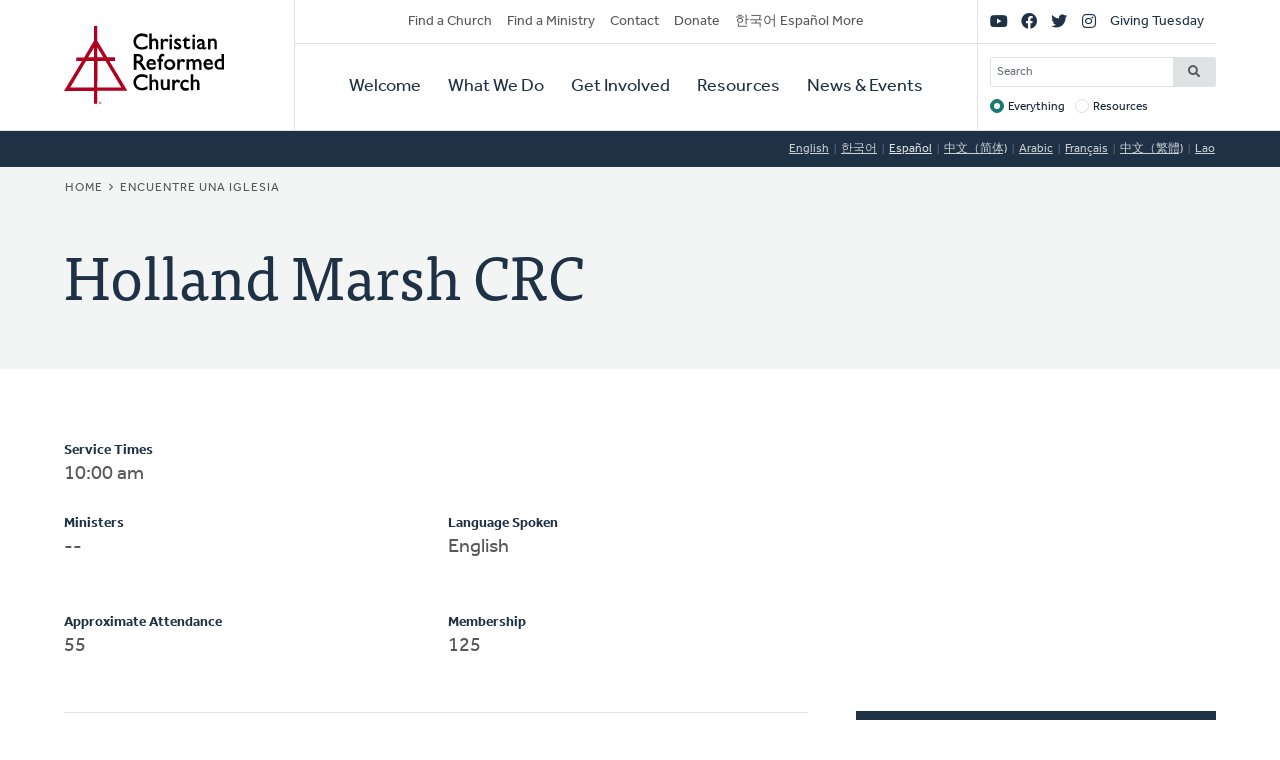

--- FILE ---
content_type: text/html; charset=UTF-8
request_url: https://www.crcna.org/churches/9036?language=es
body_size: 6999
content:


<!DOCTYPE html>
<html lang="es" prefix="og: https://ogp.me/ns#">
  <head>
    <meta charset="utf-8" />
<noscript><style>form.antibot * :not(.antibot-message) { display: none !important; }</style>
</noscript><style>/* @see https://github.com/aFarkas/lazysizes#broken-image-symbol */.js img.lazyload:not([src]) { visibility: hidden; }/* @see https://github.com/aFarkas/lazysizes#automatically-setting-the-sizes-attribute */.js img.lazyloaded[data-sizes=auto] { display: block; width: 100%; }</style>
<meta name="description" content="The Christian Reformed Church is a diverse family of healthy congregations, assemblies, and ministries expressing the good news of God’s kingdom that transforms lives and communities worldwide." />
<meta name="abstract" content="The Christian Reformed Church is a diverse family of healthy congregations, assemblies, and ministries expressing the good news of God’s kingdom that transforms lives and communities worldwide." />
<link rel="canonical" href="https://www.crcna.org/churches/9036?language=es" />
<meta property="og:site_name" content="Christian Reformed Church" />
<meta property="og:url" content="https://www.crcna.org/churches/9036?language=es" />
<meta property="og:title" content="Holland Marsh CRC" />
<meta name="Generator" content="Drupal 11 (https://www.drupal.org)" />
<meta name="MobileOptimized" content="width" />
<meta name="HandheldFriendly" content="true" />
<meta name="viewport" content="width=device-width, initial-scale=1.0" />
<link rel="icon" href="/themes/custom/crcna/favicon.ico" type="image/vnd.microsoft.icon" />

    <title>Holland Marsh CRC | Christian Reformed Church</title>
    <link rel="stylesheet" media="all" href="/sites/default/files/css/css_GmcDfPj4W-Lt_gOQbF1vOmSDqtEj7FimvmVIzZyAFuA.css?delta=0&amp;language=es&amp;theme=crcna&amp;include=eJxNyUsKgDAMRdENqVmOw_IaY_20jSQKunsFBzq7nMtqQoMdG3KHBWfDxhWUskbklt1fCDwdxlMY5zqIUcEW9WySasoS2IXefKrHLlZg6_9W_dgv36VQhMsN2aEwiA" />
<link rel="stylesheet" media="all" href="https://api.tiles.mapbox.com/mapbox-gl-js/v1.0.0/mapbox-gl.css" />
<link rel="stylesheet" media="all" href="/sites/default/files/css/css_9TyPgBlvPGcBNB6N1QZBBjzSishJe6tuBDK8SfXKUMQ.css?delta=2&amp;language=es&amp;theme=crcna&amp;include=eJxNyUsKgDAMRdENqVmOw_IaY_20jSQKunsFBzq7nMtqQoMdG3KHBWfDxhWUskbklt1fCDwdxlMY5zqIUcEW9WySasoS2IXefKrHLlZg6_9W_dgv36VQhMsN2aEwiA" />
<link rel="stylesheet" media="all" href="https://use.typekit.net/flm0bdx.css" />
<link rel="stylesheet" media="all" href="/sites/default/files/css/css_lgS7wPdMH1QJKFix13u4DPWORUV0s-ExqnBNQSOBJcY.css?delta=4&amp;language=es&amp;theme=crcna&amp;include=eJxNyUsKgDAMRdENqVmOw_IaY_20jSQKunsFBzq7nMtqQoMdG3KHBWfDxhWUskbklt1fCDwdxlMY5zqIUcEW9WySasoS2IXefKrHLlZg6_9W_dgv36VQhMsN2aEwiA" />

    <script type="application/json" data-drupal-selector="drupal-settings-json">{"path":{"baseUrl":"\/","pathPrefix":"","currentPath":"churches\/9036","currentPathIsAdmin":false,"isFront":false,"currentLanguage":"en","currentQuery":{"language":"es"}},"pluralDelimiter":"\u0003","suppressDeprecationErrors":true,"gtag":{"tagId":"","consentMode":false,"otherIds":[],"events":[],"additionalConfigInfo":[]},"ajaxPageState":{"libraries":"[base64]","theme":"crcna","theme_token":null},"ajaxTrustedUrl":{"\/crcna-search":true},"gtm":{"tagId":null,"settings":{"data_layer":"dataLayer","include_classes":false,"allowlist_classes":"","blocklist_classes":"","include_environment":false,"environment_id":"","environment_token":""},"tagIds":["GTM-NHZGPL6"]},"lazy":{"lazysizes":{"lazyClass":"lazyload","loadedClass":"lazyloaded","loadingClass":"lazyloading","preloadClass":"lazypreload","errorClass":"lazyerror","autosizesClass":"lazyautosizes","srcAttr":"data-src","srcsetAttr":"data-srcset","sizesAttr":"data-sizes","minSize":40,"customMedia":[],"init":true,"expFactor":1.5,"hFac":0.80000000000000004,"loadMode":2,"loadHidden":true,"ricTimeout":0,"throttleDelay":125,"plugins":{"native-loading":"native-loading\/ls.native-loading","unveilhooks":"unveilhooks\/ls.unveilhooks"}},"placeholderSrc":"","preferNative":false,"minified":true,"libraryPath":"\/libraries\/lazysizes"},"crcna_church_finder":{"mapbox_key":"pk.eyJ1IjoiY3JjbmEiLCJhIjoiY2ptbTFrOHRoMGVlbzNqcWNzdWdyM2thcCJ9.uCS0Lv5e_J7ct4jIWLaLaQ"},"googlePSE":{"language":"es","displayWatermark":0},"crcna_donations":{"cron_last":1769800573},"user":{"uid":0,"permissionsHash":"a7442bbe1027c7c2a9b821d69faa6bff9014fa7d02c9292d84138b515fb7a3d1"}}</script>
<script src="/sites/default/files/js/js_arK0-O0CzS_i1TzS2_i3XGb5xVpJVEJywuvbqq2rpUY.js?scope=header&amp;delta=0&amp;language=es&amp;theme=crcna&amp;include=eJxdjFEOgzAMQy_EluPsszKhlELaoDaTxk6_ImDS9mP52U64cAbxri6I9pDbXLuDeXoWntwY8-ALnZSwnvUQ6yrYiDUb2Fwvyks7gl0DzbCoudKoJZ1h9WhvyAraWLN3LJGXLqgGaVA9Hba5B8yXhPJtDYFCk3--Y8brN0yd4L3RLh909lhV"></script>
<script src="/modules/contrib/google_tag/js/gtag.js?t8fc0u"></script>
<script src="/modules/contrib/google_tag/js/gtm.js?t8fc0u"></script>

      </head>
  <body class="no-sidebar logged-out direction--ltr">
        <a href="#main-content" class="visually-hidden focusable" id="skip-to-main">
      Skip to main content
    </a>
    <noscript><iframe src="https://www.googletagmanager.com/ns.html?id=GTM-NHZGPL6"
                  height="0" width="0" style="display:none;visibility:hidden"></iframe></noscript>

      <div class="dialog-off-canvas-main-canvas" dir="ltr" data-off-canvas-main-canvas>
    

<div id="page"  class="page page-wrapper contained">

	<header role="banner" id="header" class="header">
		<div id="header">
			<div class="layout-container">
				<div class="header__branding">
					<a id="logo" name="Home" class="logo" href="https://www.crcna.org/?language=es">
						<span class="visually-hidden">Home</span>
					</a>
				</div>
				<div class="header__menus">

					<button id="toggle-search" class="toggle toggle--search" aria-controls="search" aria-expanded="false" aria-haspopup="menu">
						<i class="icon far fa-search" aria-hidden="true"></i>
						<div class="text">Search</div>
					</button>

					<div id="search" class="search">
						

  <div class="header-bottom-right-region">
    <div class="search-block-form google-cse block searchform" data-drupal-selector="search-block-form" id="block-searchform" role="search">
  
    
      <form action="/crcna-search" method="get" id="search-block-form" accept-charset="UTF-8" class="search-block-form">
  <div class="js-form-item form-item js-form-type-search form-item-keys js-form-item-keys form-no-label">
      <label for="edit-keys" class="visually-hidden">Search</label>
        <input title="Enter the terms you wish to search for." placeholder="Search" data-drupal-selector="edit-keys" type="search" id="edit-keys" name="keys" value="" size="15" maxlength="128" class="form-search" />

        </div>
<fieldset data-drupal-selector="edit-target" id="edit-target--wrapper" class="fieldgroup form-composite js-form-item form-item js-form-wrapper form-wrapper">
      <legend>
    <span class="fieldset-legend">Target</span>
  </legend>
  <div class="fieldset-wrapper">
                <div id="edit-target"><div class="js-form-item form-item js-form-type-radio form-item-target js-form-item-target">
        <input data-drupal-selector="edit-target-everything" type="radio" id="edit-target-everything" name="target" value="everything" checked="checked" class="form-radio" />

        <label for="edit-target-everything" class="option">Everything</label>
      </div>
<div class="js-form-item form-item js-form-type-radio form-item-target js-form-item-target">
        <input data-drupal-selector="edit-target-resources" type="radio" id="edit-target-resources" name="target" value="resources" class="form-radio" />

        <label for="edit-target-resources" class="option">Resources</label>
      </div>
</div>

          </div>
</fieldset>
<div data-drupal-selector="edit-actions" class="form-actions js-form-wrapper form-wrapper" id="edit-actions"><input data-drupal-selector="edit-submit" type="submit" id="edit-submit" value="Search" class="button js-form-submit form-submit" />
</div>

</form>

  </div>

  </div>

					</div>

					<button id="toggle-menu" class="toggle toggle--menu" aria-controls="mobile-menu" aria-expanded="false" aria-haspopup="menu">
						<i class="icon far fa-bars" aria-hidden="true"></i>
						<div class="text">Menu</div>
					</button>
											<div id="top-menu" class="top-menu">
							

  <div class="header-top-left-region">
    <nav role="navigation" aria-labelledby="block-secondarynavigation-menu" id="block-secondarynavigation" class="block secondarynavigation menu-block">
            
  <h2 class="visually-hidden" id="block-secondarynavigation-menu">Secondary Navigation</h2>
  

        
              <ul class="clearfix menu">
                    <li class="menu-item">
                  <a href="/churches?language=es" data-drupal-link-system-path="node/3588">Find a Church</a>
                        </li>
                <li class="menu-item">
                  <a href="/other/find-ministry?language=es" data-drupal-link-system-path="node/3589">Find a Ministry</a>
                        </li>
                <li class="menu-item">
                  <a href="/contact?language=es" data-drupal-link-system-path="node/3596">Contact</a>
                        </li>
                <li class="menu-item">
                  <a href="/donate?language=es" data-drupal-link-system-path="node/3595">Donate</a>
                        </li>
                <li class="menu-item">
                  <a href="/languages?language=es" data-drupal-link-system-path="node/3943389">한국어 Español More</a>
                        </li>
        </ul>
  


  </nav>

  </div>

						</div>

						<div id="mobile-menu" class="mobile-menu">
							<div class="main-menu">
								

  <div class="header-bottom-left-region">
    <nav role="navigation" aria-labelledby="block-primarynavigation-menu" id="block-primarynavigation" class="block primarynavigation menu-block">
            
  <h2 class="visually-hidden" id="block-primarynavigation-menu">Primary Navigation</h2>
  

        
              <ul class="clearfix menu">
                    <li class="menu-item">
                  <a href="/welcome?language=es" data-drupal-link-system-path="node/3590">Welcome</a>
                        </li>
                <li class="menu-item">
                  <a href="/ministries?language=es" data-drupal-link-system-path="node/3591">What We Do</a>
                        </li>
                <li class="menu-item">
                  <a href="/get-involved?language=es" data-drupal-link-system-path="node/3592">Get Involved</a>
                        </li>
                <li class="menu-item">
                  <a href="/resources?language=es" data-drupal-link-system-path="node/3593">Resources</a>
                        </li>
                <li class="menu-item">
                  <a href="/news-and-events?language=es" data-drupal-link-system-path="node/3594">News &amp; Events</a>
                        </li>
        </ul>
  


  </nav>

  </div>

							</div>
							<div class="social-menu">
								

  <div class="header-top-right-region">
    <nav role="navigation" aria-labelledby="block-sociallinks-menu" id="block-sociallinks" class="block sociallinks menu-block">
            
  <h2 class="visually-hidden" id="block-sociallinks-menu">Social Links</h2>
  

        
							<ul class="clearfix menu">
																	<li data-icon="fab fa-youtube" class="menu-item">
													<a href="http://youTube.com/crcna" class="has-icon">
								<i class="fab fa-youtube"></i>
								<span class="visually-hidden">YouTube</span>
							</a>
						
											</li>
														<li data-icon="fab fa-facebook" class="menu-item">
													<a href="https://www.facebook.com/crcna" class="has-icon">
								<i class="fab fa-facebook"></i>
								<span class="visually-hidden">Facebook</span>
							</a>
						
											</li>
														<li data-icon="fab fa-twitter" class="menu-item">
													<a href="https://twitter.com/crcna" class="has-icon">
								<i class="fab fa-twitter"></i>
								<span class="visually-hidden">Twitter</span>
							</a>
						
											</li>
														<li data-icon="fab fa-instagram" class="menu-item">
													<a href="https://www.instagram.com/crcna/" class="has-icon">
								<i class="fab fa-instagram"></i>
								<span class="visually-hidden">Instagram</span>
							</a>
						
											</li>
														<li class="menu-item">
													<a href="/givingtuesday?language=es" data-drupal-link-system-path="node/4485489">Giving Tuesday</a>
						
											</li>
							</ul>
			


  </nav>

  </div>

							</div>
						</div>
					
				</div>
			</div>
		</div>
	</header>

	

	<main role="main" class="content-main">
		<a id="main-content" tabindex="-1"></a>
		
					

  <div class="language-switcher-region">
    <div class="language-switcher-language-session block languageswitcher" id="block-languageswitcher" role="navigation">
  
    
      <ul class="links"><li data-drupal-link-query="{&quot;language&quot;:&quot;en&quot;}" data-drupal-link-system-path="churches/9036"><a href="/churches/9036?language=en" class="language-link" title="English" data-drupal-link-query="{&quot;language&quot;:&quot;en&quot;}" data-drupal-link-system-path="churches/9036">English</a></li><li data-drupal-link-query="{&quot;language&quot;:&quot;ko&quot;}" data-drupal-link-system-path="churches/9036"><a href="/churches/9036?language=ko" class="language-link" title="Korean" data-drupal-link-query="{&quot;language&quot;:&quot;ko&quot;}" data-drupal-link-system-path="churches/9036">한국어</a></li><li data-drupal-link-query="{&quot;language&quot;:&quot;es&quot;}" data-drupal-link-system-path="churches/9036" class="is-active" aria-current="page"><a href="/churches/9036?language=es" class="language-link session-active is-active" title="Spanish" data-drupal-link-query="{&quot;language&quot;:&quot;es&quot;}" data-drupal-link-system-path="churches/9036" aria-current="page">Español</a></li><li data-drupal-link-query="{&quot;language&quot;:&quot;zh-hans&quot;}" data-drupal-link-system-path="churches/9036"><a href="/churches/9036?language=zh-hans" class="language-link" title="Chinese, Simplified" data-drupal-link-query="{&quot;language&quot;:&quot;zh-hans&quot;}" data-drupal-link-system-path="churches/9036">中文（简体)</a></li><li data-drupal-link-query="{&quot;language&quot;:&quot;ar&quot;}" data-drupal-link-system-path="churches/9036"><a href="/churches/9036?language=ar" class="language-link" title="Arabic" data-drupal-link-query="{&quot;language&quot;:&quot;ar&quot;}" data-drupal-link-system-path="churches/9036">Arabic</a></li><li data-drupal-link-query="{&quot;language&quot;:&quot;fr&quot;}" data-drupal-link-system-path="churches/9036"><a href="/churches/9036?language=fr" class="language-link" title="French" data-drupal-link-query="{&quot;language&quot;:&quot;fr&quot;}" data-drupal-link-system-path="churches/9036">Français</a></li><li data-drupal-link-query="{&quot;language&quot;:&quot;zh-hant&quot;}" data-drupal-link-system-path="churches/9036"><a href="/churches/9036?language=zh-hant" class="language-link" title="Chinese, Traditional" data-drupal-link-query="{&quot;language&quot;:&quot;zh-hant&quot;}" data-drupal-link-system-path="churches/9036">中文（繁體)</a></li><li data-drupal-link-query="{&quot;language&quot;:&quot;lo&quot;}" data-drupal-link-system-path="churches/9036"><a href="/churches/9036?language=lo" class="language-link" title="Lao" data-drupal-link-query="{&quot;language&quot;:&quot;lo&quot;}" data-drupal-link-system-path="churches/9036">Lao</a></li></ul>
  </div>

  </div>

		
					<div class="highlighted">
				

  <div class="highlighted-region">
    <div id="block-crcna-breadcrumbs" class="block crcna-breadcrumbs">
  
    
        <nav role="navigation" aria-labelledby="system-breadcrumb" class="breadcrumb">
    <h2 id="system-breadcrumb" class="visually-hidden">Breadcrumb</h2>
    <ol>
          <li>
                  <a href="/?language=es">Home</a>
              </li>
          <li>
                  <a href="/churches?language=es">Encuentre una iglesia</a>
              </li>
        </ol>
  </nav>

  </div>
<div id="block-crcnabanner" class="block crcnabanner">
  
    
      
<div class="banner">
  <div class="banner__wrapper">

    <div class="banner__text">
      <div class="layout-container">
        <div class="text">
          <h1>Holland Marsh CRC</h1>
        </div>
      </div>
    </div>
  </div>

</div>

  </div>

  </div>

			</div>
		
		
		
					

  <div class="messages-region">
    <div data-drupal-messages-fallback class="hidden"></div>

  </div>

		
		<div class="main-content">
			<div class="layout-content">
				

  <div class="content-region">
    <div id="block-crcna-content" class="block crcna-content">
  
    
      

<article class="church is-active">
          <div class="church__sidebar">
      <div class="church__map">
        <div id="church-map" data-lat="44.1022" data-lon="-79.5454" data-zoom="14"></div>
      </div>

      <div class="church__contact">
        <div id="church-contact" class="card dark">
          <div class="card__content">
            <h2 class="h5">Contact Info</h4>
            <p class="phone">
                              (905) 775-7291            </p>
            <p class="website">
                              <a href="http://hollandmarshcrc.ca" target="_blank">hollandmarshcrc.ca</a>
                            </p>
            <p class="website">
                              <a href="http://www.youtube.com/channel/UCiGfPmWEQ95h_U3OFiIYznA" target="_blank">Livestream</a>
                          </p>
            <p class="email">
                              <a href="/cdn-cgi/l/email-protection#d5bdbab9b9b4bbb1b8b4a7a6bdb6a7b695a7bab2b0a7a6fbb6bab8"><span class="__cf_email__" data-cfemail="5b333437373a353f363a2928333829381b29343c3e292875383436">[email&#160;protected]</span></a>
                            </p>
            <h2 class="h5">Church Address</h4>
            <p class="address">
                              Dufferin St 3 miles north of Hwy 9<br/>
                                          Newmarket,
              ON
              L3Y 4V9<br/>
              <a href="https://maps.google.com?saddr=Current+Location&amp;daddr=Dufferin St 3 miles north of Hwy 9+Newmarket+ON+L3Y 4V9" target="_blank" rel="nofollow">Get Directions</a>
            </p>

            <h2 class="h5">Mailing Address</h4>
            <p class="address">
                            18935 Dufferin St<br/>
                            Newmarket,
              ON
              L3Y 4V9
            </p>
          </div>
        </div>
      </div>
    </div>

    <div class="church__main">
      <div id="church-info">
                  <p>
            <strong>Service Times</strong>
            10:00 am</p>
                <div class="columns">
                    <div>
            <strong>Ministers</strong>
                          <span>--</span>
                      </div>
                      <div>
              <strong>Language Spoken</strong>
              <ul>
                                  <li>English</li>
                              </ul>
            </div>
                  </div>
        <div class="columns">
                      <p>
              <strong>Approximate Attendance</strong>
              55</p>
                                <p>
              <strong>Membership</strong>
              125</p>
                  </div>
        <hr/>
        <div class="columns padding-bottom">
          <p>
            <strong>Barrier Free Facility</strong>
            Partially</p>
          <p>
            <strong>Barrier Free Sound</strong>
            Yes</p>
          <p>
            <strong>Barrier Free Projection</strong>
            No</p>
          <p>
            <strong>Fragrance Free</strong>
            No</p>
          <p>
            <strong>Signing</strong>
            No</p>
          <p>
            <strong>Program with People with Intellectual Disabilities</strong>
            No</p>
          <p>
            <strong>Transportation For Disabled</strong>
            No</p>
        </div>
        <hr/>
        <div class="columns padding-bottom">
                      <p>
              <strong>Classis</strong>
              <a href="/classis/90?language=es">Classis Toronto</a>
            </p>
                                          <p>
              <strong>Church Clerk</strong>
                              Marinus (Ron) Voorberg
                          </p>
                    <p>
            <strong>Church File</strong>
            #9036</p>
                      <p>
              <strong>Last Updated Year</strong>
              2025</p>
                                <p>
              <strong>Organized</strong>
              1938</p>
                    <p>
            <strong>Denominational Survey Year</strong>
            2026</p>

        </div>
                <p>
          <em>To update this info, ask your church office to send changes to
            <a href="/cdn-cgi/l/email-protection#b1c8d4d0c3d3dededaf1d2c3d2dfd09fdec3d6"><span class="__cf_email__" data-cfemail="532a363221313c3c38133021303d327d3c2134">[email&#160;protected]</span></a></em>
        </p>
      </div>

                    <hr/>
        <div id="church-past-ministers">
          <strong>Past Ministers</strong>
          <ul class="columns">
                          <li>
                                  <a href="/ministers/2358?language=es">
                                    Martin
                  M. Schans
                                    </a>
                                &nbsp;
                                            (1940-1945)
              </li>
                          <li>
                                  <a href="/ministers/18052?language=es">
                                    John
                  Vander Meer
                                    </a>
                                &nbsp;
                                            (1946-1951)
              </li>
                          <li>
                                  <a href="/ministers/2784?language=es">
                                    Peter
                  Lagerwey
                                    </a>
                                &nbsp;
                                            (1954-1959)
              </li>
                          <li>
                                  <a href="/ministers/18106?language=es">
                                    John
                  Hanenburg
                                    </a>
                                &nbsp;
                                            (1959-1966)
              </li>
                          <li>
                                  <a href="/ministers/387?language=es">
                                    John
                  De Pater
                                    </a>
                                &nbsp;
                                            (1966-1970)
              </li>
                          <li>
                                  <a href="/ministers/192?language=es">
                                    Peter
                  Breedveld
                                    </a>
                                &nbsp;
                                            (1970-1973)
              </li>
                          <li>
                                  <a href="/ministers/1005?language=es">
                                    Markus
                  J. Lise
                                    </a>
                                &nbsp;
                                            (1975-1981)
              </li>
                          <li>
                                  <a href="/ministers/227?language=es">
                                    Hendrik
                  P. Bruinsma
                                    </a>
                                &nbsp;
                                            (1982-1988)
              </li>
                          <li>
                                  <a href="/ministers/1566?language=es">
                                    Siebren
                  A. Van Daalen
                                    </a>
                                &nbsp;
                                            (1989-2008)
              </li>
                          <li>
                                  <a href="/ministers/3523?language=es">
                                    Richard
                  A. Bodini
                                    </a>
                                &nbsp;
                                            (2010-2019)
              </li>
                          <li>
                                  <a href="/ministers/234138?language=es">
                                    Benjamin
                  Gresik
                                    </a>
                                &nbsp;
                                            (2020-2024)
              </li>
                      </ul>
        </div>
      
          </div>

  </article>

  </div>

  </div>

			</div>

					</div>
		
	</main>

	
	<footer role="contentinfo" id="footer" class="footer">
							<div class="footer__bottom">
				<div class="layout-container">
											<div class="footer__left">
							

  <div class="footer-left-region">
    <div id="block-crcnacopyright" class="block crcnacopyright">
  
    
      Unless otherwise noted, all content &copy; 2026 Christian Reformed Church in North America (CRCNA). All rights reserved.
  </div>
<nav role="navigation" aria-labelledby="block-footer-menu" id="block-footer" class="block footer menu-block">
            
  <h2 class="visually-hidden" id="block-footer-menu">Footer</h2>
  

        
              <ul class="clearfix menu">
                    <li class="menu-item">
                  <a href="https://www.crcna.org/sites/default/files/crcna_privacy_policy.pdf">Privacy Policy</a>
                        </li>
        </ul>
  


  </nav>

  </div>

						</div>
																<div class="footer__right">
							

  <div class="footer-right-region">
    <div id="block-crcnacontact" class="block crcnacontact">
  
    
      <div class="contact-container"><div class="contact-info"><a href="tel:800-272-5125" class="contact contact--phone">800-272-5125</a></div><div class="contact-info"><a href="/cdn-cgi/l/email-protection#3d54535b527d5e4f5e535c13524f5a" class="contact contact--email"><span class="__cf_email__" data-cfemail="c9a0a7afa689aabbaaa7a8e7a6bbae">[email&#160;protected]</span></a></div><div class="contact-info"><a href="https://support.crcna.org/hc/en-us/requests/new" class="contact contact--chat">Live Chat</a></div></div><div class="contact-link"><a href="/contact?language=es">See All Contact Info</a></div>
  </div>

  </div>

						</div>
																<div class="footer__middle">
							

  <div class="footer-middle-region">
    <nav role="navigation" aria-labelledby="block-getconnected-menu" id="block-getconnected" class="block getconnected menu-block">
      
  <h2 id="block-getconnected-menu">Get Connected</h2>
  

        
              <ul class="clearfix menu">
                    <li class="menu-item">
                  <a href="/news-and-events/crc-news-weekly-email?language=es" data-drupal-link-system-path="node/3619">Weekly Email</a>
                        </li>
                <li class="menu-item">
                  <a href="https://network.crcna.org/">The Network</a>
                        </li>
                <li class="menu-item">
                  <a href="https://www.facebook.com/crcna">Facebook</a>
                        </li>
                <li class="menu-item">
                  <a href="https://twitter.com/crcna">Twitter</a>
                        </li>
                <li class="menu-item">
                  <a href="https://www.instagram.com/crcna/">Instagram</a>
                        </li>
        </ul>
  


  </nav>
<nav role="navigation" aria-labelledby="block-getinvolved-menu" id="block-getinvolved" class="block getinvolved menu-block">
      
  <h2 id="block-getinvolved-menu">Get Involved</h2>
  

        
              <ul class="clearfix menu">
                    <li class="menu-item">
                  <a href="/church-finder">Find a Church</a>
                        </li>
                <li class="menu-item">
                  <a href="/other/find-ministry?language=es" data-drupal-link-system-path="node/3589">Find a Ministry</a>
                        </li>
                <li class="menu-item">
                  <a href="/donate?language=es" data-drupal-link-system-path="node/3595">Donate</a>
                        </li>
                <li class="menu-item">
                  <a href="/get-involved/volunteer?language=es" data-drupal-link-system-path="node/3606">Volunteer</a>
                        </li>
                <li class="menu-item">
                  <a href="/get-involved/careers?language=es" data-drupal-link-system-path="node/3607">Careers</a>
                        </li>
        </ul>
  


  </nav>
<nav role="navigation" aria-labelledby="block-quicklinks-menu" id="block-quicklinks" class="block quicklinks menu-block">
      
  <h2 id="block-quicklinks-menu">Quick Links</h2>
  

        
              <ul class="clearfix menu">
                    <li class="menu-item">
                  <a href="https://www.thebanner.org/">The Banner</a>
                        </li>
                <li class="menu-item">
                  <a href="https://crcna.wufoo.com/forms/qa6fexc1cq1rc8/">Address Change Form</a>
                        </li>
                <li class="menu-item">
                  <a href="/comment-guidelines?language=es" data-drupal-link-system-path="node/3943222">Comment Guidelines</a>
                        </li>
                <li class="menu-item">
                  <a href="/news-and-events/press-and-media-resources?language=es" data-drupal-link-system-path="node/3618">For the Media</a>
                        </li>
                <li class="menu-item">
                  <a href="/welcome/governance?language=es" data-drupal-link-system-path="node/3613">Governance</a>
                        </li>
        </ul>
  


  </nav>

  </div>

						</div>
									</div>
			</div>
			</footer>

</div>

  </div>

    
    <script data-cfasync="false" src="/cdn-cgi/scripts/5c5dd728/cloudflare-static/email-decode.min.js"></script><script src="/core/assets/vendor/jquery/jquery.min.js?v=4.0.0-rc.1"></script>
<script src="/sites/default/files/js/js_fbuwnMNXcVNe2qwfK0jWRm_SF8WuuZhqwIT59Kqnuo0.js?scope=footer&amp;delta=1&amp;language=es&amp;theme=crcna&amp;include=eJxdjFEOgzAMQy_EluPsszKhlELaoDaTxk6_ImDS9mP52U64cAbxri6I9pDbXLuDeXoWntwY8-ALnZSwnvUQ6yrYiDUb2Fwvyks7gl0DzbCoudKoJZ1h9WhvyAraWLN3LJGXLqgGaVA9Hba5B8yXhPJtDYFCk3--Y8brN0yd4L3RLh909lhV"></script>
<script src="https://kit.fontawesome.com/7b18199a46.js" crossorigin="anonymous"></script>
<script src="/sites/default/files/js/js_DQo9CFa4pH6rwEcoktPSz-YBrzU_403-RSjg9mNj9Is.js?scope=footer&amp;delta=3&amp;language=es&amp;theme=crcna&amp;include=eJxdjFEOgzAMQy_EluPsszKhlELaoDaTxk6_ImDS9mP52U64cAbxri6I9pDbXLuDeXoWntwY8-ALnZSwnvUQ6yrYiDUb2Fwvyks7gl0DzbCoudKoJZ1h9WhvyAraWLN3LJGXLqgGaVA9Hba5B8yXhPJtDYFCk3--Y8brN0yd4L3RLh909lhV"></script>
<script src="https://api.tiles.mapbox.com/mapbox-gl-js/v1.0.0/mapbox-gl.js"></script>
<script src="/sites/default/files/js/js_5JY0ExhWA4Q8Ji2562PRAId9B6Xp2YMHNiWsfaNwCWQ.js?scope=footer&amp;delta=5&amp;language=es&amp;theme=crcna&amp;include=eJxdjFEOgzAMQy_EluPsszKhlELaoDaTxk6_ImDS9mP52U64cAbxri6I9pDbXLuDeXoWntwY8-ALnZSwnvUQ6yrYiDUb2Fwvyks7gl0DzbCoudKoJZ1h9WhvyAraWLN3LJGXLqgGaVA9Hba5B8yXhPJtDYFCk3--Y8brN0yd4L3RLh909lhV"></script>

  </body>
</html>
